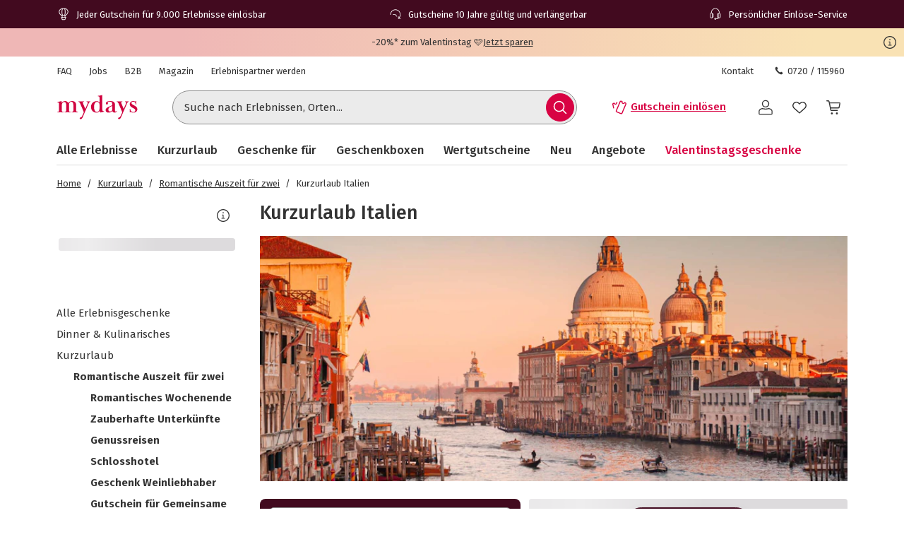

--- FILE ---
content_type: text/javascript
request_url: https://www.mydays.at/fragments/header/legacy/chunks/js/src_client_components_BurgerNavigation_BurgerNavigation_tsx.7a7120c1.js
body_size: 3285
content:
"use strict";(("undefined"!=typeof self?self:this).webpackChunkEvelin_fragments_header_fragment=("undefined"!=typeof self?self:this).webpackChunkEvelin_fragments_header_fragment||[]).push([["src_client_components_BurgerNavigation_BurgerNavigation_tsx"],{37606:function(e,t,a){a.r(t),a.d(t,{default:function(){return z},BurgerNavigation:function(){return P}}),a("33948");var l,n,i=a("70097"),r=a("77749"),s=a("18875"),o=a("86010"),d=a("74719"),c=a("53745"),g=a("3775"),u=a("56707"),m=a("79981"),v=a("83253"),_=a.n(v),f=a("21443");(l=n||(n={})).Left="left",l.Right="right";var h={closeButtonWrapper:"header-fragment__SidePanel_closeButtonWrapper__DBETJ",rightPanelClose:"header-fragment__SidePanel_rightPanelClose__HT1Us",leftPanelClose:"header-fragment__SidePanel_leftPanelClose__SWI9J",modal:"header-fragment__SidePanel_modal__yIYG2",left:"header-fragment__SidePanel_left__0VWVo",leftClose:"header-fragment__SidePanel_leftClose__S9YVD",right:"header-fragment__SidePanel_right__1L8FG",rightClose:"header-fragment__SidePanel_rightClose__os25c",open:"header-fragment__SidePanel_open__4vwsK",fullWidth:"header-fragment__SidePanel_fullWidth__Jh-f4",contentScroller:"header-fragment__SidePanel_contentScroller__0serO",overlay:"header-fragment__SidePanel_overlay__-4Rjg"};"undefined"!=typeof document&&_().setAppElement(document.body);let N=e=>{let{a11yCloseText:t,boxClassname:a,children:l,direction:r=n.Left,fullWidth:s=!1,headerClassname:d,headerElements:c,onRequestClose:v,open:N=!1}=e;return(0,i.jsxs)(_(),{htmlOpenClassName:"yoshi-side-panel-scroll-lock",bodyOpenClassName:"yoshi-side-panel-scroll-lock",className:{base:"".concat(h.modal," ").concat(s?h.fullWidth:""," ").concat(h[r]),afterOpen:h.open,beforeClose:h["".concat(r,"Close")]},isOpen:N,onRequestClose:v,overlayClassName:h.overlay,closeTimeoutMS:400,children:[(s||c)&&(0,i.jsx)(f.x,{className:a,children:(0,i.jsxs)("div",{className:(0,o.Z)("w-100 d-flex align-items-center border-bottom px-0",{"justify-content-end":!c,"justify-content-between":!!c},d),children:[c,s&&(0,i.jsx)(g.z,{variant:u.Wu.Ghost,color:u.rp.Grey,size:u.qE.Small,shape:u.jL.Icon,className:(0,o.Z)("flex-shrink-0"),onClick:v,a11yText:t,children:(0,i.jsx)(m.Tw,{size:32})})]})}),(0,i.jsx)("div",{className:h.contentScroller,children:l}),!s&&(0,i.jsx)(g.z,{variant:u.Wu.Ghost,color:u.rp.Grey,size:u.qE.Small,shape:u.jL.Icon,className:(0,o.Z)(h.closeButtonWrapper,h["".concat(r,"PanelClose")],"position-fixed"),onClick:v,a11yText:t,children:(0,i.jsx)(m.Tw,{size:30})})]})};var p=a("4610"),x=a("60889"),b=a("4841"),C=a("80142"),j=a("56087");a("15306"),a("74916");var k=a("17320"),y=a("30790"),I=a("94489"),Z=a("81727"),T={navigationItem:"header-fragment__BurgerNavigationItem_navigationItem__pb9de",chevron:"header-fragment__BurgerNavigationItem_chevron__cikYG",navigationItemContent:"header-fragment__BurgerNavigationItem_navigationItemContent__cnsNx",navigationItemLink:"header-fragment__BurgerNavigationItem_navigationItemLink__tH0aa",groupHeader:"header-fragment__BurgerNavigationItem_groupHeader__+akFt",selfReferrer:"header-fragment__BurgerNavigationItem_selfReferrer__eQyDN",highlighted:"header-fragment__BurgerNavigationItem_highlighted__OIZst"};let M=e=>{let{isNavigationTitle:t=!1,isSelfReferrer:a=!1,item:l={},level:n,parentId:r,toggleFunction:s,trackingLabel:g}=e,{isMydays:u}=(0,d.M$)(),{children:v,id:_,title:f,uri:h}=l,N=0!==n;function p(e){s(n,_),(0,C.d_)({e,action:C.o9.OPEN,category:C.ZK.BURGER_NAVI,label:g,eventData:{eventName:c.GA4EventName.OpenNavigationItem,feature_category:c.GA4FeatureCategory.BurgerNavigation,click_element:null==g?void 0:g.replace(/_/g," > "),click_text:l.title,navigationlevel:n}})}return v&&v.length&&n<(u?3:2)?(0,i.jsxs)("li",{"data-level":n,className:T.navigationItem,children:[(0,i.jsxs)(k.H,{className:(0,o.Z)(T.navigationItemContent,"d-flex justify-content-between align-items-center w-100  text-break",{[T.highlighted]:"specialHighlightedItem"===_||r===_&&0===n}),onClick:e=>p(e),onKeyDown:e=>p(e),children:[f,(0,i.jsx)(m.DV,{className:T.chevron})]}),N&&(0,i.jsx)(L,{items:v,level:n+1,parent:{id:_,uri:h,title:f},toggleFunction:s,className:"p-0",parentTrackingLabel:g})]}):(0,i.jsx)("li",{"data-level":n,className:T.navigationItem,children:(0,i.jsx)(y.g,{internal:(0,Z.F)(h),className:(0,o.Z)(T.navigationItemContent,T.navigationItemLink,"d-flex align-items-center text-break",{[T.selfReferrer]:2===n&&a,[T.highlighted]:l.isHighlighted,[T.groupHeader]:t}),href:h,..."urteilsveroeffentlichung"===_&&{target:"_blank"},onClick:e=>{e.preventDefault();let t=(0,I.T)(h);(0,C.d_)({e,action:C.o9.CLICK,category:C.ZK.BURGER_NAVI,label:g,eventData:{eventName:c.GA4EventName.ClickNavigationItem,feature_category:c.GA4FeatureCategory.BurgerNavigation,click_element:null==g?void 0:g.replace(/_/g," > "),click_text:l.title,navigationlevel:n,click_url:window.location.origin+t}}),window.location.href=t},children:f})})},w=(0,s.defineMessages)({selfReferrerTitle:{id:"0TXegb",defaultMessage:"Alles in {title}"},selfReferrerTitleExperiences:{id:"7HC9Ex",defaultMessage:"Alle Erlebnisse"}}),B=e=>{let{level:t,parent:a,toggleFunction:l,trackingLabel:n}=e,r=(0,s.useIntl)(),{tenantConfig:o}=(0,d.M$)();return a&&a.title&&a.uri?(0,i.jsx)(M,{item:{...a,title:a.id===o.category?r.formatMessage(w.selfReferrerTitleExperiences):r.formatMessage(w.selfReferrerTitle,{title:a.title})},level:t,toggleFunction:l,isSelfReferrer:!0,trackingLabel:n},a.id):null},L=e=>{let{className:t,items:a,level:l,parent:n,parentTrackingLabel:r,toggleFunction:s}=e;return(0,i.jsxs)("ul",{className:t,"data-level":l,children:[l>0&&l<=3&&(0,i.jsx)(M,{item:n,level:l,toggleFunction:()=>null,isNavigationTitle:!0,trackingLabel:(0,C.ze)(null==n?void 0:n.title,r)},null==n?void 0:n.id),1!==l&&(0,i.jsx)(B,{parent:n,level:l,toggleFunction:s,trackingLabel:(0,C.ze)(null==n?void 0:n.title,r)}),null==a?void 0:a.map(e=>(0,i.jsx)(M,{level:l,item:e,toggleFunction:s,parentId:null==n?void 0:n.id,trackingLabel:(0,C.ze)(null==e?void 0:e.title,r)},e.id))]})},F=(0,r.memo)(e=>{let{label:t,target:a="_self",url:l}=e;return(0,i.jsx)(y.g,{internal:(0,Z.F)(l),className:(0,o.Z)("d-flex align-items-center","header-fragment__LinkMenuItem_textButton__2Uewl"),href:l,target:a,children:t})}),S=(0,s.defineMessages)({redeemVoucher:{id:"cebdkH",defaultMessage:"Gutschein einl\xf6sen"},newsletter:{id:"mmPYWx",defaultMessage:"Newsletter"},faq:{id:"W8nHSd",defaultMessage:"FAQ"},magazine:{id:"JjDXfe",defaultMessage:"Magazin"},partnerPortal:{id:"I9xR/f",defaultMessage:"Erlebnispartner werden"}}),E=()=>{let e=(0,s.useIntl)(),{featureFlagsVariation:t,tenantConfig:a}=(0,d.M$)(),l=(null==t?void 0:t.redemption_entry_visits)==="on"?"/einloesen":a.urls.redemption;return(0,i.jsxs)("div",{className:(0,o.Z)("header-fragment__LinkNavigationGroup_linkNavigationGroup__-1zXd","container pb-6x"),children:[(0,i.jsx)(F,{label:e.formatMessage(S.redeemVoucher),url:l}),(0,i.jsx)(F,{label:e.formatMessage(S.newsletter),url:a.urls.newsletter}),(0,i.jsx)(F,{label:e.formatMessage(S.faq),url:a.urls.faq}),(0,i.jsx)(F,{label:e.formatMessage(S.magazine),url:a.urls.magazine}),(0,i.jsx)(F,{label:e.formatMessage(S.partnerPortal),url:a.partnerPortalUrl})]})};var G=a("80585");let R=(0,s.defineMessages)({openMenu:{id:"UQ4wb5",defaultMessage:"Hauptmen\xfc \xf6ffnen"},mainNavigation:{id:"k66zl8",defaultMessage:"Hauptnavigation"}}),P=e=>{let{layoutClassName:t}=e,a=(0,s.useIntl)(),{isMydays:l,topNavigationItems:v}=(0,d.M$)(),[_,f]=(0,r.useState)(!1),[h,k]=(0,r.useState)(0),[y,I]=(0,r.useState)(null),[Z,T]=(0,r.useState)(null),[M,w]=(0,r.useState)(null),B=[{level:v,setLevel:I,label:null==y?void 0:y.title},{level:null==y?void 0:y.children,setLevel:T,label:null==Z?void 0:Z.title},{level:null==Z?void 0:Z.children,setLevel:w,label:null==M?void 0:M.title},{level:null==M?void 0:M.children,setLevel:()=>null,label:null}],F=(e,t)=>{let{label:a,level:l,setLevel:n}=B[e];if(t){n(null==l?void 0:l.find(e=>e.id===t)),k(e+1);return}k(e),(0,C.d_)({e:void 0,label:a,action:C.o9.BACK,category:C.ZK.BURGER_NAVI,eventData:{eventName:c.GA4EventName.CloseNavigationItem,feature_category:c.GA4FeatureCategory.BurgerNavigation,click_element:a,click_text:"Zur\xfcck",navigationlevel:e}})},S=e=>{f(!0),(0,C.d_)({e,label:"Open",action:C.o9.BUTTON_CLICK,category:C.ZK.BURGER_NAVI,eventData:{eventName:c.GA4EventName.ClickButton,feature_category:c.GA4FeatureCategory.BurgerNavigation,click_element:c.ClickElement.OpenBurgerNavigation}})};return(0,i.jsxs)("div",{className:(0,o.Z)(G.Z.mobileNav,t),children:[(0,i.jsx)(g.z,{size:u.qE.Responsive,variant:u.Wu.Ghost,color:u.rp.Dark,shape:u.jL.Icon,onClick:S,onKeyDown:e=>{"Enter"===e.key&&S()},a11yText:a.formatMessage(R.openMenu),children:(0,i.jsx)(m.YC,{})}),(0,i.jsx)(N,{open:_,onRequestClose:e=>{(null==e?void 0:e.type)==="click"&&(0,C.d_)({e:e,label:"CloseX",action:C.o9.BUTTON_CLICK,category:C.ZK.BURGER_NAVI,eventData:{eventName:c.GA4EventName.ClickButton,feature_category:c.GA4FeatureCategory.BurgerNavigation,click_element:c.ClickElement.CloseBurgerNavigation}}),f(!1),setTimeout(()=>{k(0)},400)},direction:n.Left,a11yCloseText:a.formatMessage(j.Q.a11yCloseText),headerElements:h>0&&(0,i.jsx)(p.r,{as:x.y.Button,variant:b.r.GreyQuiet,onClick:()=>F(h-1),onKeyDown:()=>F(h-1),tabIndex:0,className:(0,o.Z)("d-flex align-items-center p-0"),iconLeft:(0,i.jsx)(m.DV,{className:G.Z.chevronToLeft}),children:(0,i.jsx)(s.FormattedMessage,{id:"M8TMJe",defaultMessage:"Zur\xfcck"})}),fullWidth:!0,children:(0,i.jsx)("nav",{"aria-label":a.formatMessage(R.mainNavigation),className:(0,o.Z)("w-100 h-100"),children:(0,i.jsxs)("div",{className:(0,o.Z)(G.Z.burgerNavigationWindow),children:[(0,i.jsxs)("div",{className:(0,o.Z)(G.Z.burgerNavigationContent,G.Z.panelOne,{[G.Z.firstTranslateForward]:h>0}),children:[(0,i.jsx)(L,{items:v,level:0,parent:{id:null==y?void 0:y.id},toggleFunction:F,className:"container border-bottom"}),(0,i.jsx)(E,{})]}),(0,i.jsx)("div",{className:(0,o.Z)(G.Z.burgerNavigationContent,G.Z.panelTwo,{[G.Z.firstTranslateForward]:1===h,[G.Z.secondTranslateForward]:2===h}),children:(0,i.jsxs)("div",{className:G.Z.panelTwoInner,children:[y&&(0,i.jsx)(L,{items:y.children,level:1,parent:{...y,children:[]},toggleFunction:F,className:"container border-bottom",parentTrackingLabel:y.title}),(0,i.jsx)(E,{})]})}),(0,i.jsx)("div",{className:(0,o.Z)(G.Z.burgerNavigationContent,G.Z.panelThree,{[G.Z.firstTranslateForward]:2===h,[G.Z.secondTranslateForward]:3===h}),children:(0,i.jsxs)("div",{className:G.Z.panelThreeInner,children:[Z&&(0,i.jsx)(L,{items:Z.children,level:2,parent:{...Z,children:[]},toggleFunction:F,className:"container border-bottom",parentTrackingLabel:(0,C.ze)(null==Z?void 0:Z.title,null==y?void 0:y.title)}),(0,i.jsx)(E,{})]})}),l&&(0,i.jsx)("div",{className:(0,o.Z)(G.Z.burgerNavigationContent,G.Z.panelFour,{[G.Z.firstTranslateForward]:3===h}),children:(0,i.jsxs)("div",{className:G.Z.panelThreeInner,children:[M&&(0,i.jsx)(L,{items:M.children,level:3,parent:{...M,children:[]},toggleFunction:F,className:"container border-bottom",parentTrackingLabel:(0,C.ze)(M.title,(0,C.ze)(null==Z?void 0:Z.title,null==y?void 0:y.title))}),(0,i.jsx)(E,{})]})})]})})})]})};var z=P},56087:function(e,t,a){a.d(t,{Q:function(){return l}});let l=(0,a(18875).defineMessages)({a11yCloseText:{id:"45F/7Z",defaultMessage:"Schlie\xdfen"}})}}]);
//# sourceMappingURL=../../source-maps/src_client_components_BurgerNavigation_BurgerNavigation_tsx.7a7120c1.678fe6cc.js.map

--- FILE ---
content_type: application/javascript; charset=utf-8
request_url: https://cdn-eu.dynamicyield.com/api/9881915/api_dynamic.js
body_size: 5101
content:
var DYExps=DYExps||{};if(function(){var e=9881915;void 0===window.DY&&(window.DY={}),void 0===window.DY.scsec&&(window.DY.scsec=e);var a,n={1367870:{internal:!0,showOnce:!1,containsSessionStickiness:!1,containsVersionStickiness:!1,ignoreHooks:!1,displayName:(a=["_dy_collection_inject","var%20head=document.getElementsByTagName(%22head%22)%5B0%5D,elem=document.createElement(%22script%22),id=0,jsession=%22%22,isSesNew=!1;try%7Bid=window.localStorage.getItem(%22_dyid%22).replace(/%5E(-?%5B0-9%5D+)(.*)/,%22$1%22)%7Dcatch(e)%7B%7Dtry%7Bid=document.cookie.match(/(?:%5E%7C;)%5Cs?_dyid=(.*?)(?:;%7C$)/i)%5B1%5D%7Dcatch(e)%7B%7Dtry%7Bjsession=DYO.SessionUtils.getHybridSession().value%7Dcatch(e)%7B%7Dtry%7BisSesNew=DYO.SessionUtils.getHybridSession().isNew%7Dcatch(e)%7B%7Delem.setAttribute(%22type%22,%22text/javascript%22),elem.setAttribute(%22async%22,%22true%22);var%20url=%22https://st-eu.dynamicyield.com/st?sec=%22+DY.scsec+%22&inHead=true&id=%22+id+%22&jsession=%22+jsession+%22&ref=%22+encodeURIComponent(document.referrer)+%22&scriptVersion=%22+(window.DYO&&void%200!==DYO.version?DYO.version:%22_UNKNOWN_%22)+%22&isSesNew=%22+isSesNew,dyIdServer=%22%22;try%7BdyIdServer=document.cookie.match(/(?:%5E%7C;)%5Cs?_dyid_server=(.*?)(?:;%7C$)/i)%5B1%5D%7Dcatch(e)%7B%7Durl+=%22&dyid_server=%22+dyIdServer;var%20context=encodeURIComponent(DYJSON.stringify(DY.recommendationContext%7C%7Cnull));%22null%22!==context&&(url+=%22&ctx=%22+context);try%7Burl=DYO.ActiveConsent.addStatusToQueryParams(url)%7Dcatch(e)%7B%7Delem.setAttribute(%22src%22,url),head.appendChild(elem);","%7B%22html%22:%7B%7D,%22css%22:%7B%7D,%22js%22:%7B%7D,%22rcom%22:%7B%7D%7D"])[0],dynamicVariables:[],gaScriptType:!1,tagManagerData:{data_event_name:"",data_layer_name:""},isTouchPoint:!1,isMultiTouch:!1,isMuse:!1,touchPointIds:[],campaignDeps:[],isSPACompat:!1,priority:null,hasAudRule:!1,waitForServerToReply:null,pageEventDisjs:[],rules:[{ruleDisjs:[],smartObject:{id:2650115,experiment:1848930,frequency:0,gaControlGroupMethod:"random",height:1,name:a[0],objectType:5,status:"ACTIVE",variations:{104589449:{cssCode:"",htmlCode:"",jsCode:a[1],name:a[0],params:a[2],resources:"%7B%7D",renderType:"html"}},width:1,dependencies:{st:!0}},touchPointRules:{},ttw:0,touchPointsDisjs:[]}],ttw:0,name:a[0],subType:"action",placements:[]}},t=function(){var e=["Viewed Together","product_page","recommendations","PDP Algorithms Mix","Popular Products in Category","category_page","Most Popular in Category","Bought Together (Cart)","Bought Together","Recently Viewed","Similar Products (Cart)","Similar Products","Most Popular","PLP Boxes recommendations","isTestProduct","productType","Geschenkboxen","_CurrentPage","/geschenkidee/geschenke-fuer-schwester/l/14xw2","/geschenkidee/geschenke-fuer-schwangere/l/j8wen","/geschenkidee/geschenke-fuer-oma/l/8jgwk","/geschenkidee/geschenke-fuer-mama/l/qhrmt","/geschenkidee/geschenke-fuer-freundin/l/6cgnf","/geschenkidee/geschenke-fuer-beste-freundin/l/i2fq5","/geschenkidee/geschenke-fuer-frauen/l/r2wnt","/geschenkidee/geschenke-fuer-maenner/l/pisx9","/geschenkidee/geschenke-fuer-bruder/l/vw6t8","/geschenkidee/geschenke-fuer-freund/l/zi7wa","/geschenkidee/geschenke-fuer-freunde/l/vqmy8","/geschenkidee/geschenke-fuer-papa/l/rha7y","/geschenkidee/geschenke-fuer-opa/l/u1ms3","/geschenkidee/geschenke-fuer-paare/l/g2oad","/geschenkidee/geschenke-zum-jahrestag/l/rsa7e","/geschenkidee/geschenke-fuer-eltern/l/1m48s","/geschenkidee/geschenke-fuer-oma-und-opa/l/f7qtm","PDP Google trafic recommendations","Recommendation Strategy"];return{widgets:{274433:{name:e[12],feedId:110693,itemTplId:null,widgetTplId:null,ignoreHooks:null,numOfItems:0,context:"general",staticParams:{},placements:[],rules:[],widgetType:e[2]},274434:{name:e[0],feedId:110693,itemTplId:null,widgetTplId:null,ignoreHooks:null,numOfItems:0,context:e[1],staticParams:{},placements:[],rules:[],widgetType:e[2]},274435:{name:e[3],feedId:110693,itemTplId:null,widgetTplId:null,ignoreHooks:null,numOfItems:0,context:e[1],staticParams:{},placements:[],rules:[],widgetType:e[2]},274436:{name:e[4],feedId:110693,itemTplId:null,widgetTplId:null,ignoreHooks:null,numOfItems:0,context:e[5],staticParams:{},placements:[],rules:[],widgetType:e[2]},274437:{name:e[6],feedId:110693,itemTplId:null,widgetTplId:null,ignoreHooks:null,numOfItems:0,context:e[1],staticParams:{},placements:[],rules:[],widgetType:e[2]},274438:{name:e[7],feedId:110693,itemTplId:null,widgetTplId:null,ignoreHooks:null,numOfItems:0,context:"cart",staticParams:{},placements:[],rules:[],widgetType:e[2]},274439:{name:e[8],feedId:110693,itemTplId:null,widgetTplId:null,ignoreHooks:null,numOfItems:0,context:e[1],staticParams:{},placements:[],rules:[],widgetType:e[2]},274440:{name:e[9],feedId:110693,itemTplId:null,widgetTplId:null,ignoreHooks:null,numOfItems:0,context:"general",staticParams:{},placements:[],rules:[],widgetType:e[2]},274441:{name:e[10],feedId:110693,itemTplId:null,widgetTplId:null,ignoreHooks:null,numOfItems:0,context:"cart",staticParams:{},placements:[],rules:[],widgetType:e[2]},274442:{name:e[11],feedId:110693,itemTplId:null,widgetTplId:null,ignoreHooks:null,numOfItems:0,context:e[1],staticParams:{},placements:[],rules:[],widgetType:e[2]},275392:{name:e[36],feedId:110693,itemTplId:null,widgetTplId:null,ignoreHooks:null,numOfItems:12,context:e[1],staticParams:{},placements:[],rules:[{id:1173717,type:"include",slots:[],valid_from:null,valid_to:null,isContextAware:!1,productsFilter:{items:[],query:{conditions:[{arguments:[{action:"IS",value:"true"}],field:"isSellable"},{arguments:[{action:"IS",value:"false"}],field:e[14]},{arguments:[{action:"IS",value:"false"}],field:"inPreview"}]},type:"dynamic"},ruleDisjs:null}],widgetType:e[2]},286103:{name:e[35],feedId:110693,itemTplId:null,widgetTplId:null,ignoreHooks:null,numOfItems:12,context:e[1],staticParams:{},placements:[],rules:[{id:1221784,type:"include",slots:[],valid_from:null,valid_to:null,isContextAware:!1,productsFilter:{items:[],query:{conditions:[{arguments:[{action:"IS",value:"true"}],field:"isSellable"},{arguments:[{action:"IS",value:"false"}],field:e[14]},{arguments:[{action:"IS",value:"false"}],field:"inPreview"}]},type:"dynamic"},ruleDisjs:null}],widgetType:e[2]},297257:{name:e[13],feedId:110693,itemTplId:null,widgetTplId:null,ignoreHooks:null,numOfItems:6,context:e[5],staticParams:{},placements:[],rules:[{id:1341506,type:"include",slots:[],valid_from:null,valid_to:null,isContextAware:!1,productsFilter:{items:[],query:{conditions:[{arguments:[{action:"IS",value:"true"}],field:"isSellable"},{arguments:[{action:"IS",value:"false"}],field:e[14]},{arguments:[{action:"IS",value:"false"}],field:"inPreview"},{arguments:[{action:"IS",value:"box"}],field:e[15]},{arguments:[{action:"CONTAINS",value:"Frauen"}],field:"attributes"},{arguments:[{action:"IS",value:e[16]}],field:"categories"}]},type:"dynamic"},ruleDisjs:[{ttw:0,condType:e[17],conds:[{id:21113996,audDisjCondId:19821099,includeUrlParams:!0,selectParameter:e[18],selectMethod:"contains"},{id:21113999,audDisjCondId:19821099,includeUrlParams:!0,selectParameter:e[19],selectMethod:"contains"},{id:21113998,audDisjCondId:19821099,includeUrlParams:!0,selectParameter:e[20],selectMethod:"contains"},{id:21113997,audDisjCondId:19821099,includeUrlParams:!0,selectParameter:e[21],selectMethod:"contains"},{id:21113995,audDisjCondId:19821099,includeUrlParams:!0,selectParameter:e[22],selectMethod:"contains"},{id:21113994,audDisjCondId:19821099,includeUrlParams:!0,selectParameter:e[23],selectMethod:"contains"},{id:21113993,audDisjCondId:19821099,includeUrlParams:!0,selectParameter:e[24],selectMethod:"contains"}]}]},{id:1341507,type:"include",slots:[],valid_from:null,valid_to:null,isContextAware:!1,productsFilter:{items:[],query:{conditions:[{arguments:[{action:"IS",value:"true"}],field:"isSellable"},{arguments:[{action:"IS",value:"false"}],field:e[14]},{arguments:[{action:"IS",value:"false"}],field:"inPreview"},{arguments:[{action:"IS",value:"box"}],field:e[15]},{arguments:[{action:"CONTAINS",value:"Männer"}],field:"attributes"},{arguments:[{action:"IS",value:e[16]}],field:"categories"}]},type:"dynamic"},ruleDisjs:[{ttw:0,condType:e[17],conds:[{id:21114e3,audDisjCondId:19821100,includeUrlParams:!0,selectParameter:e[25],selectMethod:"contains"},{id:21114001,audDisjCondId:19821100,includeUrlParams:!0,selectParameter:e[26],selectMethod:"contains"},{id:21114002,audDisjCondId:19821100,includeUrlParams:!0,selectParameter:e[27],selectMethod:"contains"},{id:21114003,audDisjCondId:19821100,includeUrlParams:!0,selectParameter:e[28],selectMethod:"contains"},{id:21114004,audDisjCondId:19821100,includeUrlParams:!0,selectParameter:e[29],selectMethod:"contains"},{id:21114005,audDisjCondId:19821100,includeUrlParams:!0,selectParameter:e[30],selectMethod:"contains"}]}]},{id:1341508,type:"include",slots:[],valid_from:null,valid_to:null,isContextAware:!1,productsFilter:{items:[],query:{conditions:[{arguments:[{action:"IS",value:"true"}],field:"isSellable"},{arguments:[{action:"IS",value:"false"}],field:e[14]},{arguments:[{action:"IS",value:"false"}],field:"inPreview"},{arguments:[{action:"IS",value:"box"}],field:e[15]},{arguments:[{action:"CONTAINS",value:"Paare"}],field:"attributes"},{arguments:[{action:"IS",value:e[16]}],field:"categories"}]},type:"dynamic"},ruleDisjs:[{ttw:0,condType:e[17],conds:[{id:21114006,audDisjCondId:19821101,includeUrlParams:!0,selectParameter:e[31],selectMethod:"contains"},{id:21114007,audDisjCondId:19821101,includeUrlParams:!0,selectParameter:e[32],selectMethod:"contains"},{id:21114008,audDisjCondId:19821101,includeUrlParams:!0,selectParameter:e[33],selectMethod:"contains"},{id:21114009,audDisjCondId:19821101,includeUrlParams:!0,selectParameter:e[34],selectMethod:"contains"}]}]},{id:1341509,type:"include",slots:[],valid_from:null,valid_to:null,isContextAware:!1,productsFilter:{items:[],query:{conditions:[{arguments:[{action:"IS",value:"true"}],field:"isSellable"},{arguments:[{action:"IS",value:"false"}],field:e[14]},{arguments:[{action:"IS",value:"false"}],field:"inPreview"},{arguments:[{action:"IS",value:"box"}],field:e[15]},{arguments:[{action:"IS",value:e[16]}],field:"categories"}]},type:"dynamic"},ruleDisjs:null}],widgetType:e[2]}},tpls:{}}}(),l=function(){var e=["Most Popular Products","Bought Together","Recommended Products","You may also like","Recommended for this category","Customers also bought","Recommended","Recommended For You","Recently Viewed","Viewed with Recently Viewed","Purchased with Recent Purchases","Purchased with Last Purchase","Recently Purchased","Viewed Together","Purchased Together Offline","Purchased Together Offline &amp; Online","User Affinity","Last Purchase"];return{TOP_N:{Default:e[0]},BOUGHT_TOGETHER:{Default:e[1]},AUTOMATIC:{Default:e[2]},AUTOMATIC_PRODUCT:{Default:e[3]},AUTOMATIC_CATEGORY:{Default:e[4]},AUTOMATIC_CART:{Default:e[5]},AUTOMATIC_HOMEPAGE:{Default:e[6]},AUTOMATIC_OTHER:{Default:e[6]},AUTOMATIC_POST:{Default:e[3]},USER_CF:{Default:e[7]},TOP_IN_CATEGORY:{Default:e[7]},RECENTLY_VIEWED:{Default:e[8]},VIEWED_TOGETHER_WITH_RECENTLY_VIEWED:{Default:e[9]},BOUGHT_TOGETHER_WITH_RECENTLY_PURCHASED:{Default:e[10]},BOUGHT_TOGETHER_WITH_LAST_PURCHASE:{Default:e[11]},RECENTLY_PURCHASED:{Default:e[12]},VIEWED_TOGETHER:{Default:e[13]},SIMILARITY:{Default:"Similarity"},BOUGHT_TOGETHER_OFFLINE:{Default:e[14]},BOUGHT_TOGETHER_MIXED:{Default:e[15]},USER_AFFINITIES:{Default:e[16]},LAST_PURCHASE:{Default:e[17]},MOST_POPULAR:{Default:e[7]},USER_AFFINITIES_V2:{Default:e[16]},MIXED:{Default:"Mixed"},TOP_N_RANDOM:{Default:e[0]}}}(),d={afterVariationSelected:function(e,a,n,t,l,d){let s=decodeURI(t.name);const E=t.id;window.dataLayer=window.dataLayer||[];function i(e,a,n,t,l,d){const s={event:"DY Variation Impression",campaignID:parseInt(e),campaignName:a,experienceID:n,experienceName:t,variationID:l,variationName:d};(function(e){let a=Date.now();return new Promise(n);function n(t,l){void 0!==window.dataLayer?t(window.dataLayer):e&&Date.now()-a>=e?l(new Error("timeout")):setTimeout(n.bind(this,t,l),1e3)}})(1e4).then((()=>{var e;e=s,window.dataLayer.push(e)}))}d?i(e,a,E,s,l[0].id,"Control Group"):l.forEach((function(n){i(e,a,E,s,n.id,decodeURI(n.name))}))}};DYExps.section=DYExps.section||e,DYExps.oexps=DYExps.oexps||{1848930:{name:"_dy_smart_object_2650115",type:0,version:104022974,reportVersion:2067333,versionHash:"",reweightId:0,attributionMethod:0,audiences:[],traffic:100,variations:[{id:102890759,name:"104589449",weight:100,script:null,html:"",htmlPos:"",props:{}}],autoExecuteAction:0,stickiness:1,weightSubMechanism:3}},DYExps.hooks=DYExps.hooks||d,DYExps.otags=DYExps.otags||n,DYExps.oevals=DYExps.oevals||{},DYExps.debug=DYExps.debug||!1,DYExps.expSesMs=DYExps.expSesMs||18e5,DYExps.cookieManagedExperiments=[],DYExps.dynamicVariablesV0={},DYExps.smartVariableExperimentsMapV1={},DYExps.smartVariableExperimentsV1={},DYExps.rcom=DYExps.rcom||t,DYExps.translations=DYExps.translations||l,DYExps.sectionConfig=DYExps.sectionConfigs||{url_normalization_method:"href",data_sources:[{name:"ds9881915_affinity",display:"Affinity CRM for 9881915",integrationType:"crm"}],platform:"web",context_rules:[],primary_identifier:"ihe",secondary_identifiers:[]},DYExps.sectionFeatures=DYExps.sectionFeatures||{AB_TEST_HISTORY:{enabled:!0},ACTIVE_CONSENT:{enabled:!0},AFFINITY_BACKEND_SUPPORT:{enabled:!0},ALGORITHM_STUDIO:{enabled:!0},ALL_OPTIONS_IN_RECOMMENDATION_RULE:{enabled:!0},API_CAMPAIGNS_FOR_WEB:{enabled:!0},AUD_TRAFFIC_SOURCE_CONDITION:{enabled:!0},AUDIENCE_EXPLORER_REACT:{enabled:!0},AUDIENCE_REPORT_SHOW_DEVICES:{enabled:!0},AUDIENCE_SHARING:{enabled:!0},AUDIENCES_PAGE_CONTEXT_CONDITIONS:{enabled:!0},AUTO_EMBED_OBJECTS:{enabled:!0},BEACON_API:{enabled:!0},BRANCH_FEED:{enabled:!0},CHANCE_TO_BE_BEST:{enabled:!0},CONTEXT_IMPLEMENTED_IN_HEAD:{enabled:!0},CONTROL_GROUP_CLICKS_TRACKING:{enabled:!0},CUSTOM_ATTRIBUTION:{enabled:!0},DASHBOARD_NOTIFICATIONS:{enabled:!0},DATAFEEDS_V3:{enabled:!0},DECISION_ON_BATCH:{enabled:!0},DELTA_FEED_API:{enabled:!0},DETERMENISTIC_STICKINESS:{enabled:!0},DEV_ALL_EXPERIENCES_REPORT:{enabled:!0},DEV_API_TEMPLATE:{enabled:!0},DEV_BUCKET_CREDENTIALS_MANAGEMENT:{enabled:!0},DEV_EXPERIENCE_EMAIL_AB_TEST_REPORT:{enabled:!0},DEV_REACT_SMART_TYPES:{enabled:!0,value:"API,RECOMMENDATION_API,MOBILE_API,MOBILE_RCOM_API,DRIVE_THRU_API,DRIVE_THRU_RCOM_API,STORE_RCOM_API,STORE_RCOM,KIOSK_RCOM_API,KIOSK_API,JS_ACTION,OVERLAY,NOTIFICATION,RECOMMENDATION_WIDGET,DYNAMIC_CONTENT,LANDING_PAGE,PLP_API,PAGE_ACTION,MULTI_TOUCH"},DEV_REACT_TEMPLATE_TYPES:{enabled:!0,value:"DYNAMIC_CONTENT,API,RCOM_API,SMART_ACTION,KIOSK_API,KIOSK_RCOM_API,DRIVE_THRU_API,DRIVE_THRU_RCOM_API,SMART_RECOMMENDATION_WIDGET,SMART_LANDING_PAGE,MESSAGING_NOTIFICATION,MESSAGING_OVERLAY,MOBILE_API,MOBILE_NATIVE_API,MOBILE_NATIVE_RCOM_API,MOBILE_RCOM_API,ACQUISITION_PAGE,ACQUISITION_PAGE_DYNAMIC_CONTENT,BREEZE_EMAIL_CONTENT_BLOCK,BREEZE_MOBILE_CONTENT_BLOCK,BREEZE_PUSH_NOTIFICATION_BLOCK,BREEZE_CONTENT_PAGE,BREEZE_DYNAMIC_CONTENT,EMAIL_OBJECT,EMAIL_ITEM_TEMPLATE,DESTINATION_PAGE"},DEV_REFACTOR_WEB_PERSONALIZATION:{enabled:!0},DEV_SEARCH_VARIATION_MODAL:{enabled:!0},DEV_SEMANTIC_SEARCH_ALGORITHM_STUDIO:{enabled:!0},DEV_SMART_COMPARE_REFACTOR:{enabled:!0},DEV_TEAMMATE_APPS:{enabled:!0},DEV_UNIQUE_CONVERSION:{enabled:!0},DEV_VARIATION_FEED_PREVIEW:{enabled:!0},DO_NOT_DISPLAY_MESSAGE_AFTER_X:{enabled:!0},DRAFT_CONDITIONS_ON_SERVER:{enabled:!0},DRAFT_OBJECTS:{enabled:!0},DYNAMIC_LINK_ADD_DYSOURCE:{enabled:!0},ENABLE_ACTIVITY_LOGS_API:{enabled:!0},ENABLE_API_ASSEMBLY:{enabled:!0},ENABLE_API_KEYS_API:{enabled:!0},ENABLE_ASSETS_API:{enabled:!0},ENABLE_AUDIENCES_API:{enabled:!0},ENABLE_BREEZE_CAMPAIGNS_API:{enabled:!0},ENABLE_CAMPAIGN_MANAGER:{enabled:!0},ENABLE_CHANGE_IN_USER_ATTRIBUTE_CAMPAIGN_RECONNECT:{enabled:!0},ENABLE_CUSTOM_ESP:{enabled:!0},ENABLE_DASHBOARD_API:{enabled:!0},ENABLE_DATA_FEEDS_API:{enabled:!0},ENABLE_DATAFEED_COLUMN_TYPES:{enabled:!0},ENABLE_DC_BLOCK:{enabled:!0},ENABLE_DEPLOYMENT_STATUS_API:{enabled:!0},ENABLE_DRIVE_THRU_ADMIN_DEV:{enabled:!0},ENABLE_DRIVE_THRU_CAMPAIGNS_API:{enabled:!0},ENABLE_DYNAMIC_VARIABLES_API:{enabled:!0},ENABLE_EMPATHY:{enabled:!0},ENABLE_EVALUATORS_API:{enabled:!0},ENABLE_EVALUATORS_USED_BY:{enabled:!0},ENABLE_EXP_EMAILS_API:{enabled:!0},ENABLE_GOALS_API:{enabled:!0},ENABLE_ITERABLE_INTEGRATION:{enabled:!0},ENABLE_KIOSK_CAMPAIGNS_API:{enabled:!0},ENABLE_LANDING_PAGES_API:{enabled:!0},ENABLE_MOBILE_CAMPAIGNS_API:{enabled:!0},ENABLE_OOTB_STRATEGIES:{enabled:!0},ENABLE_QSR_AUDIENCE_TARGETING:{enabled:!0},ENABLE_QSR_MARKET_CREATION:{enabled:!0},ENABLE_QSR_SIMULATION:{enabled:!0},ENABLE_REACT_PRODUCT_FEED:{enabled:!0},ENABLE_REACT_USER_FEED:{enabled:!0},ENABLE_REALTIME_FILTERS_IN_EMAIL_EXPERIENCE:{enabled:!0},ENABLE_RECONNECT_API:{enabled:!0},ENABLE_RECONNECT_TEMPLATES_API:{enabled:!0},ENABLE_SECTION_EXPORTS_API:{enabled:!0},ENABLE_SHOPPING_MUSE_API:{enabled:!0},ENABLE_SITES_API:{enabled:!0},ENABLE_SMARTS_API:{enabled:!0},ENABLE_STRATEGIES_API:{enabled:!0},ENABLE_TEMPLATES_API:{enabled:!0},ENABLE_TRIGGERS_API:{enabled:!0},ENABLE_UNITS_API:{enabled:!0},ENABLE_USERS_API:{enabled:!0},ENABLE_WEBP_CONVERSION:{enabled:!0},ESP_VARIABLE:{enabled:!0},EVAL_TAGS_AFTER_AUDIENCE:{enabled:!0},EXACT_USER_COUNT:{enabled:!0},EXACT_USER_COUNT_UI:{enabled:!0},EXPERIENCE_EMAIL_COUNTDOWN_TIMER_BLOCK:{enabled:!0},EXPERIENCE_EMAIL_MAP_BLOCK:{enabled:!0},EXPERIMENT_WINNER:{enabled:!0},EXTENDED_NUMBER_OF_EVALUATORS:{enabled:!0},EXTENDED_NUMBER_OF_SMARTS:{enabled:!0},FULL_WIDTH_NOTIFICATIONS:{enabled:!0},GENERIC_LANGUAGE:{enabled:!0},GEO_COND_AUD:{enabled:!0},INHERIT_SITE_CSS:{enabled:!0},LIFE_CYCLE_HOOKS:{enabled:!0},MOBILE_CHC_FIX:{enabled:!0},MOBILE_NOTIFICATIONS:{enabled:!0},MOBILE_SMART_OBJECT:{enabled:!0},NEW_AB_TEST_REPORT:{enabled:!0},NEW_DASHBOARD:{enabled:!0},NEW_DATA_FEEDS:{enabled:!0},NEW_EXPERIENCE_EMAIL_TEMPLATES:{enabled:!0},NEW_PREVIEW_FORM:{enabled:!0},NEW_PRODUCT_CONDITIONS:{enabled:!0},NEW_SMART_REPORT:{enabled:!0},NEW_VARIABLE_SETS:{enabled:!0},OM_COLLECTION:{enabled:!0},OVERLAY_PRIORITIZATION:{enabled:!0},PAGE_CONTEXT_CONDITIONS:{enabled:!0},PAM_UI:{enabled:!0},POPULAR_IN_LOCATION:{enabled:!0,value:"region"},PRIMARY_METRIC_DROP_DOWN_SPLIT_BY_GROUPS:{enabled:!0},PRODUCT_PAGE_CONDITION:{enabled:!0},RCOM_DEDUP_BATCH_DEBOUNCE_TIMEOUT:{enabled:!0},RCOM_DEDUP_ENABLED:{enabled:!0},RCOM_USER_AFFINITIES_V2:{enabled:!0},RECENTLY_VIEWED_EMAIL:{enabled:!0},RECENTLY_VIEWED_STRATEGY:{enabled:!0},RECOMMENDATION_OVERVIEW_REPORT:{enabled:!0},REPORT_TO_ASYNC_PX:{enabled:!0},RESPONSYS_INTEGRATION:{enabled:!0},SERVE_COLLECTION_FROM_CDN:{enabled:!0},SETTINGS_PAGE_REACT:{enabled:!0},SHARED_AUDIENCE_CONDITION:{enabled:!0},SMART_OBJECT_NO_ACTION:{enabled:!0},SOCIAL_PROOF:{enabled:!0},SPA_FLOW:{enabled:!0},TEMP_AFFINITY_ALLOCATION_EMAIL:{enabled:!0},TEMP_CONTENT_LOCALIZATION_EMAIL:{enabled:!0},TEMP_EMPATIC_RECOMMENDATION:{enabled:!0},TRACKED_COND_AUD:{enabled:!0},TRACKED_COND_SMARTS:{enabled:!0},TRAFFIC_SOURCE_COND_SMARTS:{enabled:!0},URL_NORMALIZATION_METHOD:{enabled:!0},USE_DYID_SERVER:{enabled:!0},USERS_EMAIL_REPORT:{enabled:!0},VISUAL_EDIT_REVAMP:{enabled:!0},ZERO_IMPRESSIONS:{enabled:!0}},DYExps.hosts=DYExps.hosts||{st:"st-eu.dynamicyield.com",px:"px-eu.dynamicyield.com",asyncPx:"async-px-eu.dynamicyield.com",rcom:"rcom-eu.dynamicyield.com",pii:"opt-eu.euc1.dynamicyield.com",link:"link-eu.dynamicyield.com",metadata:"https://gw-metadata.euc1.dynamicyield.com",clientLogs:"client-logs-eu.dynamicyield.com",shoppingMuse:"https://shopping-muse-eu.dynamicyield.com",museServerHost:"muse-eu.dynamicyield.com",museServerExternalHost:"https://muse-eu.dynamicyield.com",cdn:"cdn-eu.dynamicyield.com",cdnPrefix:"",stats:"stats-eu.dynamicyield.com",whitelabelHost:"adm.dynamicyield.eu",bubbleHost:"dy-bubble-eu.dynamicyield.com"},DYExps.assembly="latest"}(),DYExps.debug&&console.log("loaded DYExps"),"undefined"!=typeof DYO&&void 0!==DYO.setupServerExperiments){DYExps.debug&&console.log("activating DYO exps setup from DYExps");try{DYO.setupServerExperiments()}catch(e){DYExps.debug&&console.log("ERROR activating DYO exps setup from DYExps")}}